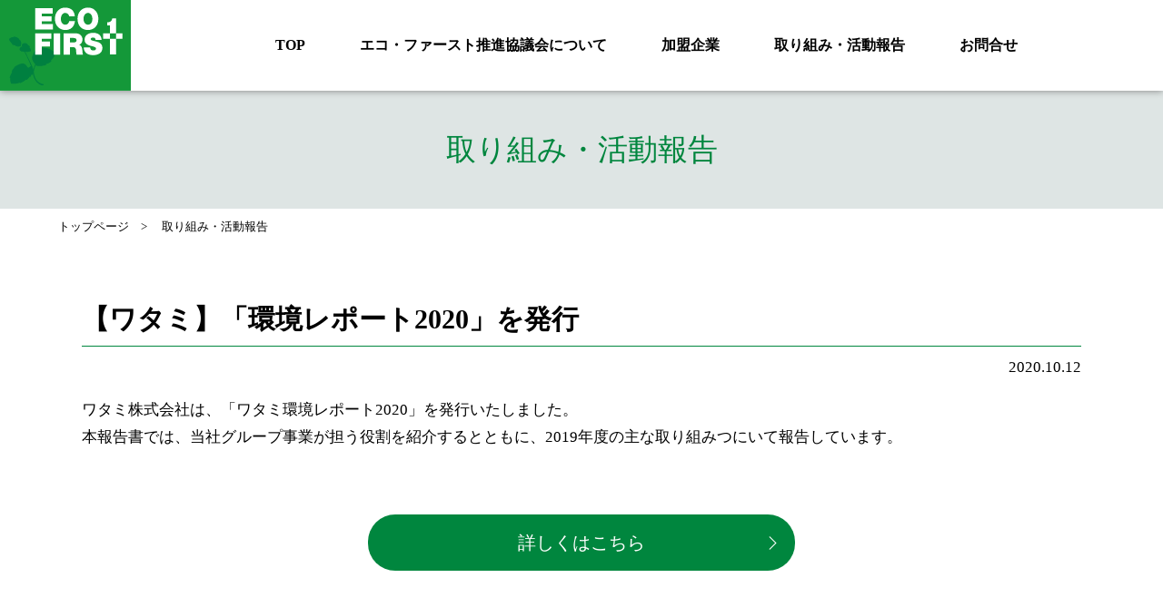

--- FILE ---
content_type: text/html; charset=UTF-8
request_url: https://www.eco1st.jp/activity/398/
body_size: 18009
content:
<!DOCTYPE HTML>
<html lang="ja">
<head>
  <meta charset="utf-8">
  <meta http-equiv="X-UA-Compatible" content="IE=edge">
  <meta name="author" content="SDGs IDEA FORUM運営事務局 (株式会社新東通信)">
  <meta name="viewport" content="width=device-width,user-scalable=yes,initial-scale=1,minimum-scale=0.5,maximum-scale=1">
  <meta name="description" content="エコ・ファースト推進協議会は、SDGs（持続可能な開発目標）に賛同し、協議会の各種取り組みや加盟企業各社の情報発信を通して、持続可能な社会の創造に貢献して参ります。">
  <meta name="keywords" content="SDGs,大学生,名古屋市,アイデア募集,社会課題,解決,地域課題">

  <!--ソーシャル関連-->
  <!-- facebook Cards Meta -->
  <meta property="og:site_name" content="エコ･ファースト推進協議会">
  <meta property="og:type" content="website">
  <meta property="og:url" content="https://www.eco1st.jp/">
  <meta property="og:title" content="エコ･ファースト推進協議会">
  <meta property="og:image" content="https://www.eco1st.jp/resource/templates_resource/images/ogp_img.jpg">
  <meta property="og:description" content="エコ・ファースト推進協議会は、SDGs（持続可能な開発目標）に賛同し、協議会の各種取り組みや加盟企業各社の情報発信を通して、持続可能な社会の創造に貢献して参ります。">
  <!--//facebook Cards Meta end-->
  <!--Twitter Cards Meta-->
  <meta name="twitter:card" content="summary">
  <meta name="twitter:url" content="https://www.eco1st.jp/">
  <meta name="twitter:title" content="エコ･ファースト推進協議会">
  <meta name="twitter:text:description" content="エコ・ファースト推進協議会は、SDGs（持続可能な開発目標）に賛同し、協議会の各種取り組みや加盟企業各社の情報発信を通して、持続可能な社会の創造に貢献して参ります。">
  <meta name="twitter:image" content="https://www.eco1st.jp/resource/templates_resource/images/ogp_img.jpg">
  <!--//Twitter Cards Meta end-->
  <!--//ソーシャル関連 end-->


<title>「環境レポート2020」を発行｜取り組み・活動報告｜エコ･ファースト推進協議会</title>

  <!--スマホタイトル-->
  <meta name="apple-mobile-web-app-title" content="エコ･ファースト推進協議会">
  <!--//スマホタイトル end-->

  <!--PC/SP アイコン-->
  <link rel="icon" type="image/x-icon" href="https://www.eco1st.jp/favicon.ico" >
  <link rel="apple-touch-icon-precomposed" href="https://www.eco1st.jp/resource/templates_resource/images/apple-touch-icon.png" >
  <!--//PC/SP アイコン end-->

  <!--resource-->
  <link rel="stylesheet" href="https://www.eco1st.jp/resource/templates_resource/css/browserReset.css">
  <link rel="stylesheet" href="https://www.eco1st.jp/resource/templates_resource/css/templates.css">
  <link href="https://fonts.googleapis.com/css2?family=Anton&display=swap" rel="stylesheet">
  <script src="https://www.eco1st.jp/resource/templates_resource/js/jquery.min.js"></script>
  <script src="https://www.eco1st.jp/resource/templates_resource/js/common.js"></script>
  <!--drawerMenu-->
	<link rel="stylesheet" href="https://www.eco1st.jp/resource/templates_resource/css/drawerMenu.css">
	<script src="https://www.eco1st.jp/resource/templates_resource/js/jquery.drawerMenu.js"></script>
	<!--//drawerMenu end-->
  <!--//resource end-->


<link rel="stylesheet" href="https://www.eco1st.jp/resource/page_resource/css/initiative_activityReport.css">



<meta name='robots' content='max-image-preview:large' />
<link rel='stylesheet' id='wp-block-library-css' href='https://www.eco1st.jp/wp-includes/css/dist/block-library/style.min.css?ver=6.5.7' type='text/css' media='all' />
<style id='classic-theme-styles-inline-css' type='text/css'>
/*! This file is auto-generated */
.wp-block-button__link{color:#fff;background-color:#32373c;border-radius:9999px;box-shadow:none;text-decoration:none;padding:calc(.667em + 2px) calc(1.333em + 2px);font-size:1.125em}.wp-block-file__button{background:#32373c;color:#fff;text-decoration:none}
</style>
<style id='global-styles-inline-css' type='text/css'>
body{--wp--preset--color--black: #000000;--wp--preset--color--cyan-bluish-gray: #abb8c3;--wp--preset--color--white: #ffffff;--wp--preset--color--pale-pink: #f78da7;--wp--preset--color--vivid-red: #cf2e2e;--wp--preset--color--luminous-vivid-orange: #ff6900;--wp--preset--color--luminous-vivid-amber: #fcb900;--wp--preset--color--light-green-cyan: #7bdcb5;--wp--preset--color--vivid-green-cyan: #00d084;--wp--preset--color--pale-cyan-blue: #8ed1fc;--wp--preset--color--vivid-cyan-blue: #0693e3;--wp--preset--color--vivid-purple: #9b51e0;--wp--preset--gradient--vivid-cyan-blue-to-vivid-purple: linear-gradient(135deg,rgba(6,147,227,1) 0%,rgb(155,81,224) 100%);--wp--preset--gradient--light-green-cyan-to-vivid-green-cyan: linear-gradient(135deg,rgb(122,220,180) 0%,rgb(0,208,130) 100%);--wp--preset--gradient--luminous-vivid-amber-to-luminous-vivid-orange: linear-gradient(135deg,rgba(252,185,0,1) 0%,rgba(255,105,0,1) 100%);--wp--preset--gradient--luminous-vivid-orange-to-vivid-red: linear-gradient(135deg,rgba(255,105,0,1) 0%,rgb(207,46,46) 100%);--wp--preset--gradient--very-light-gray-to-cyan-bluish-gray: linear-gradient(135deg,rgb(238,238,238) 0%,rgb(169,184,195) 100%);--wp--preset--gradient--cool-to-warm-spectrum: linear-gradient(135deg,rgb(74,234,220) 0%,rgb(151,120,209) 20%,rgb(207,42,186) 40%,rgb(238,44,130) 60%,rgb(251,105,98) 80%,rgb(254,248,76) 100%);--wp--preset--gradient--blush-light-purple: linear-gradient(135deg,rgb(255,206,236) 0%,rgb(152,150,240) 100%);--wp--preset--gradient--blush-bordeaux: linear-gradient(135deg,rgb(254,205,165) 0%,rgb(254,45,45) 50%,rgb(107,0,62) 100%);--wp--preset--gradient--luminous-dusk: linear-gradient(135deg,rgb(255,203,112) 0%,rgb(199,81,192) 50%,rgb(65,88,208) 100%);--wp--preset--gradient--pale-ocean: linear-gradient(135deg,rgb(255,245,203) 0%,rgb(182,227,212) 50%,rgb(51,167,181) 100%);--wp--preset--gradient--electric-grass: linear-gradient(135deg,rgb(202,248,128) 0%,rgb(113,206,126) 100%);--wp--preset--gradient--midnight: linear-gradient(135deg,rgb(2,3,129) 0%,rgb(40,116,252) 100%);--wp--preset--font-size--small: 13px;--wp--preset--font-size--medium: 20px;--wp--preset--font-size--large: 36px;--wp--preset--font-size--x-large: 42px;--wp--preset--spacing--20: 0.44rem;--wp--preset--spacing--30: 0.67rem;--wp--preset--spacing--40: 1rem;--wp--preset--spacing--50: 1.5rem;--wp--preset--spacing--60: 2.25rem;--wp--preset--spacing--70: 3.38rem;--wp--preset--spacing--80: 5.06rem;--wp--preset--shadow--natural: 6px 6px 9px rgba(0, 0, 0, 0.2);--wp--preset--shadow--deep: 12px 12px 50px rgba(0, 0, 0, 0.4);--wp--preset--shadow--sharp: 6px 6px 0px rgba(0, 0, 0, 0.2);--wp--preset--shadow--outlined: 6px 6px 0px -3px rgba(255, 255, 255, 1), 6px 6px rgba(0, 0, 0, 1);--wp--preset--shadow--crisp: 6px 6px 0px rgba(0, 0, 0, 1);}:where(.is-layout-flex){gap: 0.5em;}:where(.is-layout-grid){gap: 0.5em;}body .is-layout-flex{display: flex;}body .is-layout-flex{flex-wrap: wrap;align-items: center;}body .is-layout-flex > *{margin: 0;}body .is-layout-grid{display: grid;}body .is-layout-grid > *{margin: 0;}:where(.wp-block-columns.is-layout-flex){gap: 2em;}:where(.wp-block-columns.is-layout-grid){gap: 2em;}:where(.wp-block-post-template.is-layout-flex){gap: 1.25em;}:where(.wp-block-post-template.is-layout-grid){gap: 1.25em;}.has-black-color{color: var(--wp--preset--color--black) !important;}.has-cyan-bluish-gray-color{color: var(--wp--preset--color--cyan-bluish-gray) !important;}.has-white-color{color: var(--wp--preset--color--white) !important;}.has-pale-pink-color{color: var(--wp--preset--color--pale-pink) !important;}.has-vivid-red-color{color: var(--wp--preset--color--vivid-red) !important;}.has-luminous-vivid-orange-color{color: var(--wp--preset--color--luminous-vivid-orange) !important;}.has-luminous-vivid-amber-color{color: var(--wp--preset--color--luminous-vivid-amber) !important;}.has-light-green-cyan-color{color: var(--wp--preset--color--light-green-cyan) !important;}.has-vivid-green-cyan-color{color: var(--wp--preset--color--vivid-green-cyan) !important;}.has-pale-cyan-blue-color{color: var(--wp--preset--color--pale-cyan-blue) !important;}.has-vivid-cyan-blue-color{color: var(--wp--preset--color--vivid-cyan-blue) !important;}.has-vivid-purple-color{color: var(--wp--preset--color--vivid-purple) !important;}.has-black-background-color{background-color: var(--wp--preset--color--black) !important;}.has-cyan-bluish-gray-background-color{background-color: var(--wp--preset--color--cyan-bluish-gray) !important;}.has-white-background-color{background-color: var(--wp--preset--color--white) !important;}.has-pale-pink-background-color{background-color: var(--wp--preset--color--pale-pink) !important;}.has-vivid-red-background-color{background-color: var(--wp--preset--color--vivid-red) !important;}.has-luminous-vivid-orange-background-color{background-color: var(--wp--preset--color--luminous-vivid-orange) !important;}.has-luminous-vivid-amber-background-color{background-color: var(--wp--preset--color--luminous-vivid-amber) !important;}.has-light-green-cyan-background-color{background-color: var(--wp--preset--color--light-green-cyan) !important;}.has-vivid-green-cyan-background-color{background-color: var(--wp--preset--color--vivid-green-cyan) !important;}.has-pale-cyan-blue-background-color{background-color: var(--wp--preset--color--pale-cyan-blue) !important;}.has-vivid-cyan-blue-background-color{background-color: var(--wp--preset--color--vivid-cyan-blue) !important;}.has-vivid-purple-background-color{background-color: var(--wp--preset--color--vivid-purple) !important;}.has-black-border-color{border-color: var(--wp--preset--color--black) !important;}.has-cyan-bluish-gray-border-color{border-color: var(--wp--preset--color--cyan-bluish-gray) !important;}.has-white-border-color{border-color: var(--wp--preset--color--white) !important;}.has-pale-pink-border-color{border-color: var(--wp--preset--color--pale-pink) !important;}.has-vivid-red-border-color{border-color: var(--wp--preset--color--vivid-red) !important;}.has-luminous-vivid-orange-border-color{border-color: var(--wp--preset--color--luminous-vivid-orange) !important;}.has-luminous-vivid-amber-border-color{border-color: var(--wp--preset--color--luminous-vivid-amber) !important;}.has-light-green-cyan-border-color{border-color: var(--wp--preset--color--light-green-cyan) !important;}.has-vivid-green-cyan-border-color{border-color: var(--wp--preset--color--vivid-green-cyan) !important;}.has-pale-cyan-blue-border-color{border-color: var(--wp--preset--color--pale-cyan-blue) !important;}.has-vivid-cyan-blue-border-color{border-color: var(--wp--preset--color--vivid-cyan-blue) !important;}.has-vivid-purple-border-color{border-color: var(--wp--preset--color--vivid-purple) !important;}.has-vivid-cyan-blue-to-vivid-purple-gradient-background{background: var(--wp--preset--gradient--vivid-cyan-blue-to-vivid-purple) !important;}.has-light-green-cyan-to-vivid-green-cyan-gradient-background{background: var(--wp--preset--gradient--light-green-cyan-to-vivid-green-cyan) !important;}.has-luminous-vivid-amber-to-luminous-vivid-orange-gradient-background{background: var(--wp--preset--gradient--luminous-vivid-amber-to-luminous-vivid-orange) !important;}.has-luminous-vivid-orange-to-vivid-red-gradient-background{background: var(--wp--preset--gradient--luminous-vivid-orange-to-vivid-red) !important;}.has-very-light-gray-to-cyan-bluish-gray-gradient-background{background: var(--wp--preset--gradient--very-light-gray-to-cyan-bluish-gray) !important;}.has-cool-to-warm-spectrum-gradient-background{background: var(--wp--preset--gradient--cool-to-warm-spectrum) !important;}.has-blush-light-purple-gradient-background{background: var(--wp--preset--gradient--blush-light-purple) !important;}.has-blush-bordeaux-gradient-background{background: var(--wp--preset--gradient--blush-bordeaux) !important;}.has-luminous-dusk-gradient-background{background: var(--wp--preset--gradient--luminous-dusk) !important;}.has-pale-ocean-gradient-background{background: var(--wp--preset--gradient--pale-ocean) !important;}.has-electric-grass-gradient-background{background: var(--wp--preset--gradient--electric-grass) !important;}.has-midnight-gradient-background{background: var(--wp--preset--gradient--midnight) !important;}.has-small-font-size{font-size: var(--wp--preset--font-size--small) !important;}.has-medium-font-size{font-size: var(--wp--preset--font-size--medium) !important;}.has-large-font-size{font-size: var(--wp--preset--font-size--large) !important;}.has-x-large-font-size{font-size: var(--wp--preset--font-size--x-large) !important;}
.wp-block-navigation a:where(:not(.wp-element-button)){color: inherit;}
:where(.wp-block-post-template.is-layout-flex){gap: 1.25em;}:where(.wp-block-post-template.is-layout-grid){gap: 1.25em;}
:where(.wp-block-columns.is-layout-flex){gap: 2em;}:where(.wp-block-columns.is-layout-grid){gap: 2em;}
.wp-block-pullquote{font-size: 1.5em;line-height: 1.6;}
</style>
<link rel='stylesheet' id='style-css' href='https://www.eco1st.jp/wp-content/themes/eco1st/style.css?ver=6.5.7' type='text/css' media='all' />
   
  <!-- Global site tag (gtag.js) - Google Analytics -->
  <script async src="https://www.googletagmanager.com/gtag/js?id=G-RR4EWTHV4L"></script>
  <script>
    window.dataLayer = window.dataLayer || [];
    function gtag(){dataLayer.push(arguments);}
    gtag('js', new Date());

    gtag('config', 'G-RR4EWTHV4L');
  </script>

</head>

<body>


  <!--mainContainerBox-->
  <div id="mainContainer">

    <!--header-->
    <header>
      <div class="in-box">
        <h1><a href="https://www.eco1st.jp/"><img src="https://www.eco1st.jp/resource/templates_resource/images/logo.svg" alt="SUSTAINABLE DEVELOPMENT"/></a></h1>
        <!--main-navi-box-->
        <nav id="main-nav-box">
          <div class="main-nav-inner">
            <ul>
              <li class="active"><a href="https://www.eco1st.jp/">TOP</a></li>
              <li><a href="https://www.eco1st.jp/#about">エコ・ファースト推進協議会について</a></li>
              <li><a href="https://www.eco1st.jp/about_promise">加盟企業</a></li>
              <li><a href="https://www.eco1st.jp/#initiative">取り組み・活動報告</a></li>
              <li><a href="https://www.eco1st.jp/inquiries/">お問合せ</a></li>
            </ul>
          </div>
        </nav>
        <!--//main-navi-box end-->
      </div>
    </header>
    <!--//header end-->

    <!--contentWrap-->
    <div id="contentWrap">
      <!-- InstanceBeginEditable name="ContentsArea" -->



      <!--article-->
      <article id="content">

        <!--page_title-box-->
        <section id="page_title-box">
          <h1>取り組み・活動報告</h1>
        </section>
        <!--//page_title-box end-->

        <!--breadcrumbsBox-->
        <section id="breadcrumbs-box">
          <div class="in-box">
            <ul>
              <li><a href="https://www.eco1st.jp/">トップページ</a></li>
              <li>取り組み・活動報告</li>
            </ul>
          </div>
        </section>
        <!--//breadcrumbsBox end-->



        <section class="initiative_activityReport">

          <div class="in-sbox">
            <h3 class="title_h3">【ワタミ】「環境レポート2020」を発行</h3>
            <span class="date">2020.10.12</span>


<!--テキスト-->
<div class="text-box">
<p>ワタミ株式会社は、「ワタミ環境レポート2020」を発行いたしました。</p>
<p>本報告書では、当社グループ事業が担う役割を紹介するとともに、2019年度の主な取り組みつにいて報告しています。</p>
</div>
<!--テキスト終わり-->


<!--画像-->
<!--画像終わり-->


<!--URL-->
<a href="https://my.ebook5.net/watami/rNvjTA/" target="_blank" class="btn url_btn">詳しくはこちら</a>
<!--URL終わり-->


<!--PDF-->
<!--PDF終わり-->



</div><!--in-sbox-->

        </section>

      </article>
      <!--//article end-->










      <!-- InstanceEndEditable -->
    </div>
    <!--//contentWrap end-->

    <!--footer-->
    <footer>
      <div class="in-box">
        <dl>
          <dt>
            <img src="https://www.eco1st.jp/resource/templates_resource/images/logo.svg" alt="エコ･ファースト推進協議会"/>
            <span class="organization_name sp">エコ･ファースト推進協議会</span>
          </dt>
          <dd>
            <ul>
              <li>
                <a href="https://www.eco1st.jp/#about">｜エコ･ファースト推進協議会について</a>
                <a href="https://www.eco1st.jp/about_system">｜環境省 エコ･ファースト制度について</a>
                <a href="https://www.eco1st.jp/about_promise">｜環境省 ｜加盟企業の「エコ･ファーストの約束」</a>
              </li>
              <li>
                <a href="https://www.eco1st.jp/about_promise">｜加盟企業</a>
                <a href="https://www.eco1st.jp/#initiative">｜取り組み・活動報告</a>
              </li>
              <li>
                <a href="http://www.env.go.jp/" target="_blank">｜環境省からのお知らせ</a>
                <a href="https://www.eco1st.jp/inquiries/">｜エコ･ファースト推進協議会へのお問合せ</a>
              </li>
            </ul>
          </dd>
        </dl>
        <span class="organization_name pc">エコ･ファースト推進協議会</span>
        <small>Copyright(c) Ecofirst. All rights reserved.</small>
      </div>
    </footer>
    <!--//footer end-->

  </div>
  <!--//mainContainerBox end-->

</body>
</html>




--- FILE ---
content_type: text/css
request_url: https://www.eco1st.jp/resource/page_resource/css/initiative_activityReport.css
body_size: 2383
content:
@charset "UTF-8";

/*---------------------------------------------------------
取り組み・活動報告 詳細
---------------------------------------------------------*/
.company {
  display: block;
  font-weight: bold;
  font-size: 2.4rem;
  margin-bottom: 1.5%;
}

.company::before,
.company::after {
  display: inline-block;
}

.company::before {
  content: "【";
}

.company::after {
  content: "】";
}

.title_h3 {
  margin-bottom: 10px;
}

.date {
  display: block;
  text-align: right;
  font-size: 1.7rem;
  margin-bottom: 20px;
}

.text-box {
  display: block;
  margin-bottom: 70px;
}

.img-box {
  display: block;
  margin-bottom: 50px;
  text-align: center;
}

.img-box img {
  max-width: 900px;
  width: auto;
  height: auto;
  margin-left: auto;
  margin-right: auto;  
}

.initiative_activityReport {
  padding-bottom: 100px;
}

@media screen and (min-width:769px) and (max-width:950px) {
  
  .img-box img {
    width: 100%;
  }
  
}

@media screen and (max-width:768px) {  
  
  .company {
    font-size: 1.5rem;
  }
  
  .text-box {
    margin-bottom: 40px;
  }
  
  .date {
    font-size: 1.2rem;
    margin-bottom: 10px;
  }
  
  .img-box {
    margin-bottom: 40px;
  }  
  
  .img-box img {
    width: 100%;
  }
  
  .initiative_activityReport {
    padding-bottom: 50px;
  }  

}


/*---------------------------------------------------------
取り組み・活動報告 リスト
---------------------------------------------------------*/
/*リスト
--------------------------------------------------*/
.list {
  border-bottom: 1px solid #00863e;
  padding-bottom: 30px;
  margin-bottom: 20px;
}

.list li {
  margin-bottom: 10px;
}

.list li a {
  display: block;
  position: relative;
  padding-left: 7em;
}

.list li a span {
  display: inline-block;
  padding-right: 30px;
  position: absolute;
  top: 0;
  left: 0;
}

/*ページャー
--------------------------------------------------*/
.pager {
  text-align: center;
  padding-bottom: 60px;
}

.pager li {
  display: inline-block;
}

.pager li a {
  color: #808080;
  padding-left: 2px;
  padding-right: 2px;
}

.pager li.current a {
  color: #00863e;
}


@media screen and (min-width: 769px) {  
}

@media screen and (max-width:768px) {  
}


--- FILE ---
content_type: text/css
request_url: https://www.eco1st.jp/wp-content/themes/eco1st/style.css?ver=6.5.7
body_size: 288
content:
@charset "utf-8";

/*
Theme Name: エコ・ファースト
Theme URI:http://www.eco1st.jp
Description: エコ・ファーストのテーマです
Version: 1.0
Author: 株式会社SPD
License: GNU General Public License
License URI: license.txt
*/

.pager li .current {
  color: #00863e;
}

--- FILE ---
content_type: application/javascript
request_url: https://www.eco1st.jp/resource/templates_resource/js/jquery.drawerMenu.js
body_size: 7033
content:
//==========================================================
// jquery.modal_box
//==========================================================

$(function () {
  var lastInnerWidth = $(window).width();
  var menubtn =
    '<!--menuBtnBox--><a href="#" id="menu-btn" class="notscroll menu-open-btn"><span id="menu-btn-icon"></span></a><!--//menuBtnBox end-->';
  $("header").prepend(menubtn);

  var navWrap =
    '<!--navWrap--><div class="navWrap" style="height: 100%;width: 100%;top: 0;left: 0;"></div><!--//navWrap end-->';
  $("body").prepend(navWrap);

  var scrollPosition;

  /*#menu-btnクリック時*/
  $("#menu-btn").on("click", clickMenuBtn);

  function clickMenuBtn() {
    // 多重クリック防止でクリックイベントを一時的にOff
    $("#menu-btn").off("click", clickMenuBtn);
    if ($(this).hasClass("menu-open-btn")) {
      scrollPosition = $(window).scrollTop();
      $(this).toggleClass("menu-open-btn");
      $(this).toggleClass("menu-close-btn");
      $("#menu-btn-icon").toggleClass("close");
      /*$("#main-nav-box").css({
        position: "fixed",
        width: "100%",
        top: "0",
        "overflow-y": "auto",
        "z-index": "1",
      });*/
      $("#main-nav-box .main-nav-inner ul").css({
        width: "100%",
      });
      $(".navWrap").fadeToggle("fast");
      $("#main-nav-box .main-nav-inner ul").slideToggle("fast", function () {
        // メニューが出てから操作する
        $('body').addClass('drawerMenu-fixd-body');
        /*$("body").css({
          top: "0",
          overflow: "hidden",
          position: "fixed",
          width: "100%",
        });*/
        $("#menu-btn").on("click", clickMenuBtn);
      });
      return false;
    } else {
      // メニューが消える前に操作する
      $('body').removeClass('drawerMenu-fixd-body');
      /*$("body").css({
        top: "0",
        left: "",
        overflow: "",
        position: "",
        width: "",
      });*/
      window.scrollTo(0, scrollPosition);
      $("#menu-btn").toggleClass("menu-open-btn");
      $("#menu-btn").toggleClass("menu-close-btn");
      $("#menu-btn-icon").toggleClass("close");
      
      $(".navWrap").fadeToggle("fast", function () {
        $("#main-nav-box .main-nav-inner ul").slideToggle("fast", function () {
          $("#menu-btn").on("click", clickMenuBtn);
        });
      });
      return false;
    }
  }

  /*#main-nav-inner アンカーリンク時 -閉じる-*/
  $('.main-nav-inner li a').click(function(){
    var headerHight = $(window).scrollTop();    
    if($('#menu-btn-icon').hasClass('close')){
      $('.navWrap').fadeToggle('fast');
      $('#menu-btn').toggleClass('menu-open-btn');
      $('#menu-btn').toggleClass('menu-close-btn');
      $('#menu-btn-icon').toggleClass('close');
      $('#main-nav-box .main-nav-inner ul').slideToggle('fast');
      $('body').removeClass('drawerMenu-fixd-body');
      $('body').css({
        'top':'',
        'left':'',
        'overflow':'',
        'position':'',
        'width':''
      });
      window.scrollTo( 0 , headerHight );
      var href= $(this).attr("href");
      var target = $(href == "#" || href == "" ? 'html' : href);
      var position = target.offset().top - headerHight;
      $("html, body").animate({scrollTop:position}, 200, "swing");
    } else {
      return true;
    }
  });

  /*#navWrapリック時 -閉じる-*/
  $(".navWrap").click(function () {
    $('body').removeClass('drawerMenu-fixd-body');
    $("body").css({
      top: "",
      left: "",
      overflow: "",
      position: "",
      width: "",
    });
    window.scrollTo(0, scrollPosition);
    $("#menu-btn").toggleClass("menu-open-btn");
    $("#menu-btn").toggleClass("menu-close-btn");
    $("#menu-btn-icon").toggleClass("close");
    $("#main-nav-box .main-nav-inner ul").slideToggle("fast");
    $(".navWrap").fadeToggle("fast");
    return false;
  });

  //.main-nav-box 内 ul クリック時 -この要素にイベントを伝えない-
  $("#main-nav-box .main-nav-inner ul").click(function (event) {
    event.stopPropagation();
  });

  //スクロール禁止が overflow:hidden や preventDefault(); でできないときの対処法
  document.addEventListener(
    "touchmove",
    function (e) {
      if (e.target.classList.contains("blocker")) {
        e.preventDefault();
      }
    },
    {
      passive: false,
    }
  );

  //レスポンシブリサイズ時の処理
  $(window).on("load", function () {
    var winWL = $(window).width();
    var devWL = 768;
    if (winWL <= devWL) {
      //768px以下の時(sp)の理
      $("#main-nav-box .main-nav-inner ul").css({ display: "none" });
    } else {
      //769pxより大きい時(pc)の処理
      $("#main-nav-box .main-nav-inner ul").css({ display: "block" });
      $("#menu-btn-icon").removeClass("close");
    }
  });

  $(window).on("resize", function () {
    var winW = $(window).width();
    var devW = 768;

    // スマホのブラウザでスクロール時にアドレスバーが隠されるとリサイズイベントが発火するので
    // Widthが変更したときのみ処理をする
    if (lastInnerWidth != winW){
      lastInnerWidth = winW;
      if (winW <= devW) {
        /*window.scrollTo( 0 , scrollPosition );*/
        //768px以下の時(sp)の理
        $("#menu-btn").addClass("menu-open-btn");
        $("#menu-btn-icon").removeClass("close");
        $('body').removeClass('drawerMenu-fixd-body');
        $("body").css({
          /*'top':'',*/
          left: "",
          overflow: "",
          position: "",
          width: "",
        });
        $("#main-nav-box .main-nav-inner ul").slideUp("fast");
        $(".navWrap").fadeOut("fast");
      } else {
        //769pxより大きい時(pc)の処理
        $('body').removeClass('drawerMenu-fixd-body');
        $("body").css({
          /*'top':'',*/
          left: "",
          overflow: "",
          position: "",
          width: "",
        });
        $("#main-nav-box").css({
          position: "",
          height: "",
        });
        $("#main-nav-box .main-nav-inner ul").slideDown("fast");
        $(".navWrap").fadeOut("fast");
      }
    }
  });

  //スクロールの際にメニューをしまう処理
  var menuHeight = $("header").height();
  var startPos = 0;
  var flag = "up";
  $(window).scroll(function () {
    console.info('scroll event!');
    var currentPos = $(this).scrollTop();
    if (currentPos > startPos) {
      if ($(window).scrollTop() >= 200) {
        $("header").stop().animate({ top: "-100px" }, 50);
        flag = "down";
      }
    } else {
      if (flag === "down") {
        $("header").stop().animate({ top: 0 }, 100);
        flag = "up";
      }
    }
    startPos = currentPos;
  });
});


--- FILE ---
content_type: image/svg+xml
request_url: https://www.eco1st.jp/resource/templates_resource/images/arrow.svg
body_size: 526
content:
<?xml version="1.0" encoding="utf-8"?>
<!-- Generator: Adobe Illustrator 26.0.2, SVG Export Plug-In . SVG Version: 6.00 Build 0)  -->
<svg version="1.1" id="レイヤー_1" xmlns="http://www.w3.org/2000/svg" xmlns:xlink="http://www.w3.org/1999/xlink" x="0px"
	 y="0px" viewBox="0 0 9 15" width="9" height="15" style="enable-background:new 0 0 9 15;" xml:space="preserve">
<style type="text/css">
	.st0{fill:#FFFFFF;}
</style>
<polygon class="st0" points="1.18,14.85 0.47,14.15 7.12,7.5 0.47,0.85 1.18,0.15 8.53,7.5 "/>
</svg>
